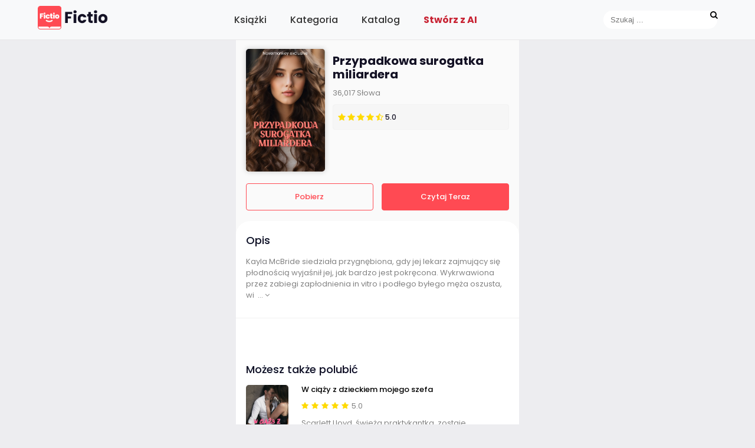

--- FILE ---
content_type: text/html; charset=utf-8
request_url: https://www.fictioapp.com/novel/d2c6bc75f567cc31faad426374daea36fc0a77e40fba540d/przypadkowa-surogatka-miliardera
body_size: 8666
content:

<!DOCTYPE html>
<html lang="pl">

<head>
    <meta charset="UTF-8">
    <meta http-equiv="X-UA-Compatible" content="IE=edge">
    <meta name="viewport" content="width=device-width, initial-scale=1.0">
    <meta http-equiv="content-language" content="pl">
    <title>Przypadkowa surogatka miliardera | Czytaj Online | Najnowszy Rozdzia&#x142; | Pobierz Powie&#x15B;&#x107;</title>
    
    <meta name="title" content="Przypadkowa surogatka miliardera  | Czytaj Online | Najnowszy Rozdzia&#x142; | Pobierz Powie&#x15B;&#x107;">
    <meta name="keywords" content="Przypadkowa surogatka miliardera Czytaj Online | Przypadkowa surogatka miliardera Najnowszy Rozdzia&#x142; | Przypadkowa surogatka miliardera  Pobierz Powie&#x15B;&#x107;">
    <meta name="description" content="Kayla McBride siedzia&#x142;a przygn&#x119;biona, gdy jej lekarz zajmuj&#x105;cy si&#x119; p&#x142;odno&#x15B;ci&#x105; wyja&#x15B;ni&#x142; jej, jak bardzo jest pokr&#x119;cona. Wykrwawiona przez zabiegi zap&#x142;odnienia in vitro i pod&#x142;ego by&#x142;ego m&#x119;&#x17C;a oszusta, wierzy&#x142;a, &#x17C;e wszystko w ko&#x144;cu zmienia si&#x119; na lepsze. Przynajmniej tak jej si&#x119; wydawa&#x142;o, gdy zobaczy&#x142;a te dwie niebieskie kreski.&#xA;&#xA;Pi&#x119;&#x107; miesi&#x119;cy p&#xF3;&#x17A;niej lekarz Kayli poinformowa&#x142; j&#x105;, &#x17C;e kto&#x15B; przypadkowo zap&#x142;odni&#x142; j&#x105; niew&#x142;a&#x15B;ciw&#x105; pr&#xF3;bk&#x105; od dawcy. &quot;A tak przy okazji, masz trojaczki&quot;. powiedzia&#x142;, gratuluj&#x105;c. Jakby rzeczy nie by&#x142;y wystarczaj&#x105;co z&#x142;e, wchodzi Ksi&#x105;&#x17C;&#x119; z bajki, &#x17C;&#x105;daj&#x105;c, by zosta&#x142;a jego &#x17C;on&#x105;...&#xA;&#xA;Gabriel Carmichael by&#x142; po prostu dupkiem. W rzeczywisto&#x15B;ci wi&#x119;kszo&#x15B;&#x107; kobiet, z kt&#xF3;rymi spa&#x142;, uwa&#x17C;a&#x142;a go za najwi&#x119;kszego drania w Nowym Jorku. Potem dowiedzia&#x142; si&#x119;, &#x17C;e wkr&#xF3;tce zostanie ojcem. W mgnieniu oka ca&#x142;e &#x17C;ycie Gabriela uleg&#x142;o zmianie. Spotkanie z Kayl&#x105; McBride by&#x142;o tylko wisienk&#x105; na torcie. Przynajmniej tak s&#x105;dzi&#x142;, dop&#xF3;ki bardzo seksowna Kayla nie uderzy&#x142;a go w g&#x142;ow&#x119; kijem baseballowym i nie uciek&#x142;a z jego skradzion&#x105; kart&#x105; kredytow&#x105;. Kim do cholery by&#x142;a ta kobieta, przysz&#x142;&#x105; matk&#x105; jego dzieci czy cholernym ninja?&#xA;&#xA;Ale tajemnice zawsze maj&#x105; spos&#xF3;b na zrujnowanie ka&#x17C;dego zwi&#x105;zku, bez wzgl&#x119;du na to, jak jest przeznaczony. Czy mi&#x142;o&#x15B;&#x107; wystarczy, czy te&#x17C; b&#x119;dzie jedyn&#x105; rzecz&#x105;, kt&#xF3;ra ich zniszczy?">
    <!-- google fonts -->
    <link href="https://fonts.googleapis.com/css2?family=Poppins:wght@300;400;500;600;700;800;900&display=swap"
          rel="stylesheet">
    <!-- all css  -->
    <link rel="stylesheet" href="/noveldetail/css/font-awesome.min.css">
    <link rel="stylesheet" href="/noveldetail/css/style.css">
    <!-- End all css  -->
    <!-- Favicon  -->
    <link rel="shortcut icon" type="image/x-icon" href="/home/images/20.png">
    <link rel="icon" href="/home/images/20.png">
    
<link rel="apple-touch-icon" sizes="120x120" href="/fictio_logo_120_120.jpg">
<link rel="apple-touch-icon-precomposed" sizes="120x120" href="/fictio_logo_120_120.jpg">
    <meta content='summary' name='twitter:card'>
    <meta content='@Fictio' name='twitter:site'>
    <meta content='Przypadkowa surogatka miliardera  | Czytaj Online | Najnowszy Rozdzia&#x142; | Pobierz Powie&#x15B;&#x107;' name='twitter:title'>
    <meta content="Kayla McBride siedzia&#x142;a przygn&#x119;biona, gdy jej lekarz zajmuj&#x105;cy si&#x119; p&#x142;odno&#x15B;ci&#x105; wyja&#x15B;ni&#x142; jej, jak bardzo jest pokr&#x119;cona. Wykrwawiona przez zabiegi zap&#x142;odnienia in vitro i pod&#x142;ego by&#x142;ego m&#x119;&#x17C;a oszusta, wierzy&#x142;a, &#x17C;e wszystko w ko&#x144;cu zmienia si&#x119; na lepsze. Przynajmniej tak jej si&#x119; wydawa&#x142;o, gdy zobaczy&#x142;a te dwie niebieskie kreski.&#xA;&#xA;Pi&#x119;&#x107; miesi&#x119;cy p&#xF3;&#x17A;niej lekarz Kayli poinformowa&#x142; j&#x105;, &#x17C;e kto&#x15B; przypadkowo zap&#x142;odni&#x142; j&#x105; niew&#x142;a&#x15B;ciw&#x105; pr&#xF3;bk&#x105; od dawcy. &quot;A tak przy okazji, masz trojaczki&quot;. powiedzia&#x142;, gratuluj&#x105;c. Jakby rzeczy nie by&#x142;y wystarczaj&#x105;co z&#x142;e, wchodzi Ksi&#x105;&#x17C;&#x119; z bajki, &#x17C;&#x105;daj&#x105;c, by zosta&#x142;a jego &#x17C;on&#x105;...&#xA;&#xA;Gabriel Carmichael by&#x142; po prostu dupkiem. W rzeczywisto&#x15B;ci wi&#x119;kszo&#x15B;&#x107; kobiet, z kt&#xF3;rymi spa&#x142;, uwa&#x17C;a&#x142;a go za najwi&#x119;kszego drania w Nowym Jorku. Potem dowiedzia&#x142; si&#x119;, &#x17C;e wkr&#xF3;tce zostanie ojcem. W mgnieniu oka ca&#x142;e &#x17C;ycie Gabriela uleg&#x142;o zmianie. Spotkanie z Kayl&#x105; McBride by&#x142;o tylko wisienk&#x105; na torcie. Przynajmniej tak s&#x105;dzi&#x142;, dop&#xF3;ki bardzo seksowna Kayla nie uderzy&#x142;a go w g&#x142;ow&#x119; kijem baseballowym i nie uciek&#x142;a z jego skradzion&#x105; kart&#x105; kredytow&#x105;. Kim do cholery by&#x142;a ta kobieta, przysz&#x142;&#x105; matk&#x105; jego dzieci czy cholernym ninja?&#xA;&#xA;Ale tajemnice zawsze maj&#x105; spos&#xF3;b na zrujnowanie ka&#x17C;dego zwi&#x105;zku, bez wzgl&#x119;du na to, jak jest przeznaczony. Czy mi&#x142;o&#x15B;&#x107; wystarczy, czy te&#x17C; b&#x119;dzie jedyn&#x105; rzecz&#x105;, kt&#xF3;ra ich zniszczy?" name='twitter:description'>
    <meta content='https://c.topstory.one/bookcover/25e138e4494e49c796aef1b01a77ccd9_compress.jpg' name='twitter:image'>
    <meta content='Przypadkowa surogatka miliardera' name='twitter:image:alt'>


    <meta name="apple-itunes-app" content="app-id=1617422662">
    <meta content='270499545238395' property='fb:app_id'>

    <meta content='books.book' property='og:type'>
    <meta content='Przypadkowa surogatka miliardera' property='og:title'>
    <meta content='Kayla McBride siedzia&#x142;a przygn&#x119;biona, gdy jej lekarz zajmuj&#x105;cy si&#x119; p&#x142;odno&#x15B;ci&#x105; wyja&#x15B;ni&#x142; jej, jak bardzo jest pokr&#x119;cona. Wykrwawiona przez zabiegi zap&#x142;odnienia in vitro i pod&#x142;ego by&#x142;ego m&#x119;&#x17C;a oszusta, wierzy&#x142;a, &#x17C;e wszystko w ko&#x144;cu zmienia si&#x119; na lepsze. Przynajmniej tak jej si&#x119; wydawa&#x142;o, gdy zobaczy&#x142;a te dwie niebieskie kreski.&#xA;&#xA;Pi&#x119;&#x107; miesi&#x119;cy p&#xF3;&#x17A;niej lekarz Kayli poinformowa&#x142; j&#x105;, &#x17C;e kto&#x15B; przypadkowo zap&#x142;odni&#x142; j&#x105; niew&#x142;a&#x15B;ciw&#x105; pr&#xF3;bk&#x105; od dawcy. &quot;A tak przy okazji, masz trojaczki&quot;. powiedzia&#x142;, gratuluj&#x105;c. Jakby rzeczy nie by&#x142;y wystarczaj&#x105;co z&#x142;e, wchodzi Ksi&#x105;&#x17C;&#x119; z bajki, &#x17C;&#x105;daj&#x105;c, by zosta&#x142;a jego &#x17C;on&#x105;...&#xA;&#xA;Gabriel Carmichael by&#x142; po prostu dupkiem. W rzeczywisto&#x15B;ci wi&#x119;kszo&#x15B;&#x107; kobiet, z kt&#xF3;rymi spa&#x142;, uwa&#x17C;a&#x142;a go za najwi&#x119;kszego drania w Nowym Jorku. Potem dowiedzia&#x142; si&#x119;, &#x17C;e wkr&#xF3;tce zostanie ojcem. W mgnieniu oka ca&#x142;e &#x17C;ycie Gabriela uleg&#x142;o zmianie. Spotkanie z Kayl&#x105; McBride by&#x142;o tylko wisienk&#x105; na torcie. Przynajmniej tak s&#x105;dzi&#x142;, dop&#xF3;ki bardzo seksowna Kayla nie uderzy&#x142;a go w g&#x142;ow&#x119; kijem baseballowym i nie uciek&#x142;a z jego skradzion&#x105; kart&#x105; kredytow&#x105;. Kim do cholery by&#x142;a ta kobieta, przysz&#x142;&#x105; matk&#x105; jego dzieci czy cholernym ninja?&#xA;&#xA;Ale tajemnice zawsze maj&#x105; spos&#xF3;b na zrujnowanie ka&#x17C;dego zwi&#x105;zku, bez wzgl&#x119;du na to, jak jest przeznaczony. Czy mi&#x142;o&#x15B;&#x107; wystarczy, czy te&#x17C; b&#x119;dzie jedyn&#x105; rzecz&#x105;, kt&#xF3;ra ich zniszczy?' property='og:description'>
    <meta content='https://c.topstory.one/bookcover/25e138e4494e49c796aef1b01a77ccd9_compress.jpg' property='og:image'>
    <meta content='https://www.fictioapp.com/novel/1734825268138217479/przypadkowa-surogatka-miliardera' property='og:url'>
    <meta content='https://www.fictioapp.com/novel/1734825268138217479/przypadkowa-surogatka-miliardera' property='books:author'>
    <meta content='https://www.fictioapp.com/novel/1734825268138217479/przypadkowa-surogatka-miliardera' property='books:author'>
    <meta content='352' property='books:page_count'>
    <meta content='Fictio' property='al:ios:app_name'>
    <meta content='1617422662' property='al:ios:app_store_id'>
    <meta content='BuenosLibros.libros.historias.i.https://book/show/4386485' property='al:ios:url'>
    <script src="https://onelinksmartscript.appsflyer.com/onelink-smart-script-latest.js" type="text/javascript"></script>
    <!-- Meta Pixel Code -->
    <script>
        !function (f, b, e, v, n, t, s) {
            if (f.fbq) return; n = f.fbq = function () {
                n.callMethod ?
                    n.callMethod.apply(n, arguments) : n.queue.push(arguments)
            };
            if (!f._fbq) f._fbq = n; n.push = n; n.loaded = !0; n.version = '2.0';
            n.queue = []; t = b.createElement(e); t.async = !0;
            t.src = v; s = b.getElementsByTagName(e)[0];
            s.parentNode.insertBefore(t, s)
        }(window, document, 'script',
            'https://connect.facebook.net/en_US/fbevents.js');
        fbq('init', '7113952685332658');
        fbq('track', 'PageView');
    </script>
    <noscript>
        <img height="1" width="1" style="display:none"
             src="https://www.facebook.com/tr?id=7113952685332658&ev=PageView&noscript=1" />
    </noscript>
    <!-- End Meta Pixel Code -->

    <!-- Google tag (gtag.js) -->
    <script async src="https://www.googletagmanager.com/gtag/js?id=G-RQMWWF9W06"></script>
    <script>
        window.dataLayer = window.dataLayer || [];
        function gtag() { dataLayer.push(arguments); }
        gtag('js', new Date());

        gtag('config', 'G-RQMWWF9W06');
    </script>

    <script async src="https://pagead2.googlesyndication.com/pagead/js/adsbygoogle.js?client=ca-pub-5411799310882602"
     crossorigin="anonymous"></script>
</head>

<body>
    <div class="header">
    <div class="header-container">
        <!-- Logo and mobile menu button -->
        <div class="header-left">
            <a href="/" class="logo">
                <!-- Logo 图片或者文字 -->
                <img src="/home/images/pic003.png" alt="Fictio Logo" height="40">
            </a>
        </div>

        <!-- Navigation links -->
        <div class="header-middle">
            <nav class="navigation">
                <ul>
                    <li><a href="/pl-PL/bookShelf">Ksi&#x105;&#x17C;ki</a></li>
                    <li><a href="/pl-PL/category/7F428632DDFF1A70/romans">Kategoria</a></li>
                    <li><a href="/pl-PL/Catalog">Katalog</a></li>
                    <li><a href="https://www.hiwriter.ai" class="contest">Stw&#xF3;rz z AI</a></li>
                </ul>
            </nav>
        </div>

        <!-- Search and user account links -->
        <div class="header-right">
            <div class="search-container">
                <input type="text" placeholder="Szukaj ...">
                <button type="submit"><i class="fa fa-search"></i></button>
            </div>
        </div>
    </div>
</div>
    <div class="full_container">
        
        <!-- Hero section  -->
        <div class="hero_section">
            <div class="main_section">
                <div class="hero_content">
                    <div class="hero_left">
                        <img src="https://c.topstory.one/bookcover/25e138e4494e49c796aef1b01a77ccd9_compress.jpg" alt="Przypadkowa surogatka miliardera">
                    </div>
                    <div class="hero_right">
                        <h1>Przypadkowa surogatka miliardera</h1>
                        <h4></h4>
                        <p>36,017 S&#x142;owa</p>

                        <div class="rating_vote">
                            <div class="rating">
                                <ul>
                                    <li><i class="fa fa-star"></i></li>
                                    <li><i class="fa fa-star"></i></li>
                                    <li><i class="fa fa-star"></i></li>
                                    <li><i class="fa fa-star"></i></li>
                                    <li><i class="fa fa-star-half-o"></i></li>
                                </ul>
                                <span>5.0</span>
                            </div>
                            <div class="vote">
                            </div>
                        </div>
                    </div>
                </div>
                <div class="all_button">
                    <a  id="download_btn">Pobierz</a>
                    <a href="https://www.plotfun.com/pl/story/przypadkowa-surogatka-miliardera-agc592jfnwnq/reader">Czytaj Teraz</a>
                </div>
            </div>
        </div>
        <!-- End Hero section  -->
        <!-- Introduction area  -->
        <div class="introduction_area">
            <div class="main_section">
                <div class="intro_con">
                    <h3>Opis</h3>

                    <div>
                        <input type="checkbox" class="read-more-state" id="post-1" />

                        <p class="read-more-wrap">
                            Kayla McBride siedzia&#x142;a przygn&#x119;biona, gdy jej lekarz zajmuj&#x105;cy si&#x119; p&#x142;odno&#x15B;ci&#x105; wyja&#x15B;ni&#x142; jej, jak bardzo jest pokr&#x119;cona. Wykrwawiona przez zabiegi zap&#x142;odnienia in vitro i pod&#x142;ego by&#x142;ego m&#x119;&#x17C;a oszusta, wi <span class="read-more-target">erzy&#x142;a, &#x17C;e wszystko w ko&#x144;cu zmienia si&#x119; na lepsze. Przynajmniej tak jej si&#x119; wydawa&#x142;o, gdy zobaczy&#x142;a te dwie niebieskie kreski.&#xA;&#xA;Pi&#x119;&#x107; miesi&#x119;cy p&#xF3;&#x17A;niej lekarz Kayli poinformowa&#x142; j&#x105;, &#x17C;e kto&#x15B; przypadkowo zap&#x142;odni&#x142; j&#x105; niew&#x142;a&#x15B;ciw&#x105; pr&#xF3;bk&#x105; od dawcy. &quot;A tak przy okazji, masz trojaczki&quot;. powiedzia&#x142;, gratuluj&#x105;c. Jakby rzeczy nie by&#x142;y wystarczaj&#x105;co z&#x142;e, wchodzi Ksi&#x105;&#x17C;&#x119; z bajki, &#x17C;&#x105;daj&#x105;c, by zosta&#x142;a jego &#x17C;on&#x105;...&#xA;&#xA;Gabriel Carmichael by&#x142; po prostu dupkiem. W rzeczywisto&#x15B;ci wi&#x119;kszo&#x15B;&#x107; kobiet, z kt&#xF3;rymi spa&#x142;, uwa&#x17C;a&#x142;a go za najwi&#x119;kszego drania w Nowym Jorku. Potem dowiedzia&#x142; si&#x119;, &#x17C;e wkr&#xF3;tce zostanie ojcem. W mgnieniu oka ca&#x142;e &#x17C;ycie Gabriela uleg&#x142;o zmianie. Spotkanie z Kayl&#x105; McBride by&#x142;o tylko wisienk&#x105; na torcie. Przynajmniej tak s&#x105;dzi&#x142;, dop&#xF3;ki bardzo seksowna Kayla nie uderzy&#x142;a go w g&#x142;ow&#x119; kijem baseballowym i nie uciek&#x142;a z jego skradzion&#x105; kart&#x105; kredytow&#x105;. Kim do cholery by&#x142;a ta kobieta, przysz&#x142;&#x105; matk&#x105; jego dzieci czy cholernym ninja?&#xA;&#xA;Ale tajemnice zawsze maj&#x105; spos&#xF3;b na zrujnowanie ka&#x17C;dego zwi&#x105;zku, bez wzgl&#x119;du na to, jak jest przeznaczony. Czy mi&#x142;o&#x15B;&#x107; wystarczy, czy te&#x17C; b&#x119;dzie jedyn&#x105; rzecz&#x105;, kt&#xF3;ra ich zniszczy?</span> 
                            <label for="post-1" class="read-more-trigger">
                                <span>... <i class="fa fa-angle-down"></i></span><span class="up"><i class="fa fa-angle-up"></i></span>
                            </label>
                        </p>
                    </div>



                </div>
            </div>
        </div>
        <!-- End Introduction area  -->
        <!-- chapter area  -->
        <div class="chapter_section">
            <div class="main_section">
                <div class="chapter_con">
                </div>
            </div>
        </div>
        <!-- end chapter area  -->
        <!-- like more area  -->
        <div class="like_more_area">
            <div class="main_section">
                <div class="like_con_all">
                    <h3>Mo&#x17C;esz tak&#x17C;e polubi&#x107;</h3>
                        <!-- single  -->
                        <div class="like_con">
                            <div class="like_con_left">
                                <a href="/novel/9731E5DC1604EA95BB635EB4ACCB708DE4550F9145752E80/w-ciazy-z-dzieckiem-mojego-szefa"><img src="https://c.topstory.one/bookcover/4dba136053274568b63bfe961b32f24f.png" alt="W ci&#x105;&#x17C;y z dzieckiem mojego szefa"></a>
                            </div>
                            <div class="like_con_right">
                                <a href="/novel/9731E5DC1604EA95BB635EB4ACCB708DE4550F9145752E80/w-ciazy-z-dzieckiem-mojego-szefa">W ci&#x105;&#x17C;y z dzieckiem mojego szefa</a>
                                <p><i class="fa fa-star"></i><i class="fa fa-star"></i><i class="fa fa-star"></i><i class="fa fa-star"></i><i class="fa fa-star"></i><span>5.0</span></p>

                                    <p>Scarlett Lloyd, &#x15B;wie&#x17C;a praktykantka, zostaje wci&#x105;gni&#x119;ta w chaotyczny wir, gdy budzi si&#x119; obok Anthony&#x27;ego Lewisa, swojego charyzmatycznego, a jednocze&#x15B;nie tajemniczego szefa, po firmowej wyprawie kempingowej. Pomieszanie z zamieszaniem i przeb&#x142;yskami ich niewyt&#x142;umaczalnej nocy razem przyt&#x142;aczaj&#x105; Scarlett, kt&#xF3;ra zmaga si&#x119; z konsekwencjami swojego pochopnego b&#x142;&#x119;du. Jej serce bije z l&#x119;ku przed...</p>
                            </div>
                        </div>
                        <!-- single  -->
                        <div class="like_con">
                            <div class="like_con_left">
                                <a href="/novel/B9C413C090334A359E743C701C5F776D07262595FFB5DD23/moja-byla-zona-jest-znana-lekarka"><img src="https://c.topstory.one/bookcover/4f039f0b267444a1b348365a36b93226.png" alt="Moja by&#x142;a &#x17C;ona jest znan&#x105; lekark&#x105;"></a>
                            </div>
                            <div class="like_con_right">
                                <a href="/novel/B9C413C090334A359E743C701C5F776D07262595FFB5DD23/moja-byla-zona-jest-znana-lekarka">Moja by&#x142;a &#x17C;ona jest znan&#x105; lekark&#x105;</a>
                                <p><i class="fa fa-star"></i><i class="fa fa-star"></i><i class="fa fa-star"></i><i class="fa fa-star"></i><i class="fa fa-star"></i><span>5.0</span></p>

                                    <p>Roxanne Jarvis sp&#x119;dzi&#x142;a trzy lata w ma&#x142;&#x17C;e&#x144;stwie z tajemniczym Lucianem Farwellem, m&#x119;&#x17C;czyzn&#x105;, kt&#xF3;rego serce wydaje si&#x119; na zawsze nieosi&#x105;galne. Pomimo jej najg&#x142;&#x119;bszych uczu&#x107;, Lucian pozostaje zwi&#x105;zany z inn&#x105; &#x2013; mi&#x142;o&#x15B;ci&#x105; z przesz&#x142;o&#x15B;ci, kt&#xF3;rej wspomnienie jest duchem w ich domu. Na powierzchni &#x17C;ycie Roxanne z Lucianem wydaje si&#x119; idealne, jednak pod...</p>
                            </div>
                        </div>
                        <!-- single  -->
                        <div class="like_con">
                            <div class="like_con_left">
                                <a href="/novel/B9C413C090334A359E743C701C5F776DE8236FB098A437AD/poslub-mojego-bylego-wujka"><img src="https://c.topstory.one/bookcover/42d25f770d4b4557823c40fbfc696258.png" alt="Po&#x15B;lub mojego by&#x142;ego wujka"></a>
                            </div>
                            <div class="like_con_right">
                                <a href="/novel/B9C413C090334A359E743C701C5F776DE8236FB098A437AD/poslub-mojego-bylego-wujka">Po&#x15B;lub mojego by&#x142;ego wujka</a>
                                <p><i class="fa fa-star"></i><i class="fa fa-star"></i><i class="fa fa-star"></i><i class="fa fa-star"></i><i class="fa fa-star"></i><span>5.0</span></p>

                                    <p>Nyla Jayston uwa&#x17C;a&#x142;a, &#x17C;e dzieli z m&#x119;&#x17C;em, Clarkiem Sumnerem, idealne partnerstwo. Z zewn&#x105;trz ich ma&#x142;&#x17C;e&#x144;stwo wydawa&#x142;o si&#x119; idylliczne. Jednak gdy Nyla odkrywa sugestywny SMS na telefonie Clarka od jego rzekomo profesjonalnej sekretarki, Jordyn, w jej umy&#x15B;le kie&#x142;kuj&#x105; ziarna w&#x105;tpliwo&#x15B;ci. Mimo nalega&#x144; Clarka, &#x17C;e wiadomo&#x15B;&#x107; zosta&#x142;a wys&#x142;ana przez pomy&#x142;k&#x119;, a ich...</p>
                            </div>
                        </div>
                        <!-- single  -->
                        <div class="like_con">
                            <div class="like_con_left">
                                <a href="/novel/B9C413C090334A359E743C701C5F776D3F071536B06384D5/poslubilem-szefa-mojego-bylego-narzeczonego"><img src="https://c.topstory.one/bookcover/0622cd70cdef45298ac7a26045f1c856.png" alt="Po&#x15B;lubi&#x142;em szefa mojego by&#x142;ego narzeczonego"></a>
                            </div>
                            <div class="like_con_right">
                                <a href="/novel/B9C413C090334A359E743C701C5F776D3F071536B06384D5/poslubilem-szefa-mojego-bylego-narzeczonego">Po&#x15B;lubi&#x142;em szefa mojego by&#x142;ego narzeczonego</a>
                                <p><i class="fa fa-star"></i><i class="fa fa-star"></i><i class="fa fa-star"></i><i class="fa fa-star"></i><i class="fa fa-star"></i><span>5.0</span></p>

                                    <p>&#x15A;wiat Anny Garc&#xED;i stoi na kraw&#x119;dzi upadku. W noc przed jej idyllicznym &#x15B;lubem marzenia o szcz&#x119;&#x15B;ciu i obietnice na zawsze zostaj&#x105; zniszczone, przekszta&#x142;caj&#x105;c si&#x119; w koszmar, kt&#xF3;rego nigdy nie przewidywa&#x142;a. Gdy zegar bije dziesi&#x105;t&#x105;, Anna w&#x15B;lizguje si&#x119; do swojego przysz&#x142;ego domu, my&#x15B;l&#x105;c o nim jako o kapry&#x15B;nej niespodziance dla Justina...</p>
                            </div>
                        </div>
                        <!-- single  -->
                        <div class="like_con">
                            <div class="like_con_left">
                                <a href="/novel/B9C413C090334A359E743C701C5F776DDC4AB298BAFA7705/zemsta-bylej-zony"><img src="https://c.topstory.one/bookcover/8bb23412f81c48d597e166e96ece9fa3.png" alt="Zemsta by&#x142;ej &#x17C;ony"></a>
                            </div>
                            <div class="like_con_right">
                                <a href="/novel/B9C413C090334A359E743C701C5F776DDC4AB298BAFA7705/zemsta-bylej-zony">Zemsta by&#x142;ej &#x17C;ony</a>
                                <p><i class="fa fa-star"></i><i class="fa fa-star"></i><i class="fa fa-star"></i><i class="fa fa-star"></i><i class="fa fa-star"></i><span>5.0</span></p>

                                    <p>&#x15A;wiat Ewy zostaje wywr&#xF3;cony do g&#xF3;ry nogami, gdy dowiaduje si&#x119; o swojej niespodziewanej ci&#x105;&#x17C;y, b&#x142;ysku nadziei i szcz&#x119;&#x15B;cia, szybko przy&#x107;mionego przez zawirowania jej ma&#x142;&#x17C;e&#x144;stwa z Adrianem Blackwoodem. Adrian, cz&#x142;owiek tajemnicy i emocjonalnej pow&#x15B;ci&#x105;gliwo&#x15B;ci, wydaje si&#x119; by&#x107; odleg&#x142;y, poch&#x142;oni&#x119;ty swoim &#x17C;yciem i kr&#x119;giem przyjaci&#xF3;&#x142;, kt&#xF3;rzy nie maj&#x105; poj&#x119;cia o prywatnej rado&#x15B;ci...</p>
                            </div>
                        </div>
                        <!-- single  -->
                        <div class="like_con">
                            <div class="like_con_left">
                                <a href="/novel/F3FBDBE5B9AA3F94B35FB243BC0D81811E3E799C04FCA4FD/zakochac-sie-w-swojej-zonie-zastepczej"><img src="https://c.topstory.one/bookcover/d9d4c71c01e542f286b571bdba400cc6.png" alt="Zakocha&#x107; si&#x119; w swojej &#x17C;onie zast&#x119;pczej"></a>
                            </div>
                            <div class="like_con_right">
                                <a href="/novel/F3FBDBE5B9AA3F94B35FB243BC0D81811E3E799C04FCA4FD/zakochac-sie-w-swojej-zonie-zastepczej">Zakocha&#x107; si&#x119; w swojej &#x17C;onie zast&#x119;pczej</a>
                                <p><i class="fa fa-star"></i><i class="fa fa-star"></i><i class="fa fa-star"></i><i class="fa fa-star"></i><i class="fa fa-star"></i><span>5.0</span></p>

                                    <p>To mia&#x142;a by&#x107; rutynowa sytuacja in vitro. Ale Luke nagle zmieni&#x142; zdanie i chcia&#x142; to zrobi&#x107; w naturalny spos&#xF3;b. Bianca wyjecha&#x142;a za granic&#x119;, aby studiowa&#x107;, po urodzeniu bli&#x17A;niak&#xF3;w. Pi&#x119;&#x107; lat p&#xF3;&#x17A;niej jednak Luke, dziedzic imperium Crawford, pojawi&#x142; si&#x119; z dwojgiem uroczych dzieci i czeka&#x142; na ni&#x105; przed jej akademikiem. &#x201E;Powiedz...</p>
                            </div>
                        </div>
                        <!-- single  -->
                        <div class="like_con">
                            <div class="like_con_left">
                                <a href="/novel/9731E5DC1604EA9596A1950F9717FFE6BD90D3C31EF08F70/ukrywanie-blizniat"><img src="https://c.topstory.one/bookcover/d9a8a9b380d9455396fd5dd88be39df0.png" alt="Ukrywanie bli&#x17A;ni&#x105;t"></a>
                            </div>
                            <div class="like_con_right">
                                <a href="/novel/9731E5DC1604EA9596A1950F9717FFE6BD90D3C31EF08F70/ukrywanie-blizniat">Ukrywanie bli&#x17A;ni&#x105;t</a>
                                <p><i class="fa fa-star"></i><i class="fa fa-star"></i><i class="fa fa-star"></i><i class="fa fa-star"></i><i class="fa fa-star"></i><span>5.0</span></p>

                                    <p>Norah nigdy nie wyobra&#x17C;a&#x142;a sobie, &#x17C;e jej &#x17C;ycie stanie si&#x119; sieci&#x105; nieodwzajemnionej mi&#x142;o&#x15B;ci i ukrytych sekret&#xF3;w, szczeg&#xF3;lnie po tym, jak po&#x15B;lubi&#x142;a Liama Millera, przysz&#x142;ego alf&#x119; Stada Krwawego Kryszta&#x142;u. Ich ma&#x142;&#x17C;e&#x144;stwo, zaaran&#x17C;owane przez manipulacje i oszustwa, by&#x142;o dwuletni&#x105; walk&#x105;, w kt&#xF3;rej nadzieje Norah na mi&#x142;o&#x15B;&#x107; spotyka&#x142;y si&#x119; z murem oboj&#x119;tno&#x15B;ci. Obci&#x105;&#x17C;ona...</p>
                            </div>
                        </div>
                        <!-- single  -->
                        <div class="like_con">
                            <div class="like_con_left">
                                <a href="/novel/9731E5DC1604EA9521D229815874B8CE4BB9A29C22F81C9C/umowna-partnerka-krola-likanow"><img src="https://c.topstory.one/bookcover/2659020343eb420082402e04d3c42216.png" alt="Umowna partnerka kr&#xF3;la likan&#xF3;w"></a>
                            </div>
                            <div class="like_con_right">
                                <a href="/novel/9731E5DC1604EA9521D229815874B8CE4BB9A29C22F81C9C/umowna-partnerka-krola-likanow">Umowna partnerka kr&#xF3;la likan&#xF3;w</a>
                                <p><i class="fa fa-star"></i><i class="fa fa-star"></i><i class="fa fa-star"></i><i class="fa fa-star"></i><i class="fa fa-star"></i><span>5.0</span></p>

                                    <p>W burzliwym &#x15B;wiecie, gdzie obowi&#x105;zek zderza si&#x119; z przeznaczeniem, Colleen znajduje si&#x119; w niespodziewanym wirze zdrady, w&#x142;adzy i prymitywnych instynkt&#xF3;w. To dzie&#x144; wielkiej ceremonii, kt&#xF3;ra obiecuje zawi&#x105;zanie sojuszy, ale szybko zamienia si&#x119; w chaos, gdy Ashley, c&#xF3;rka Alfa, znika. Obowi&#x105;zek wyg&#x142;adzenia zbli&#x17C;aj&#x105;cej si&#x119; burzy spada na Colleen, kt&#xF3;rej niezachwiana lojalno&#x15B;&#x107;...</p>
                            </div>
                        </div>
                        <!-- single  -->
                        <div class="like_con">
                            <div class="like_con_left">
                                <a href="/novel/AD57878D48FE77BFF0BC1929B4F49F1E6FDB6F4D457FE2F6/trzy-lata-milosci"><img src="https://c.topstory.one/hiwriter/cover/389c0033deb64027b373bd19ddfd916dartsender_personal_use_onlyscifi.jpg" alt="Trzy lata mi&#x142;o&#x15B;ci"></a>
                            </div>
                            <div class="like_con_right">
                                <a href="/novel/AD57878D48FE77BFF0BC1929B4F49F1E6FDB6F4D457FE2F6/trzy-lata-milosci">Trzy lata mi&#x142;o&#x15B;ci</a>
                                <p><i class="fa fa-star"></i><i class="fa fa-star"></i><i class="fa fa-star"></i><i class="fa fa-star"></i><i class="fa fa-star"></i><span>5.0</span></p>

                                    <p>W &#x15B;wiecie, w kt&#xF3;rym mi&#x142;o&#x15B;&#x107; jest przy&#x107;miona obowi&#x105;zkami, Emma Johnson zostaje uwi&#x119;ziona w ma&#x142;&#x17C;e&#x144;stwie z Ethanem Carterem, m&#x119;&#x17C;czyzn&#x105; zwi&#x105;zanym obowi&#x105;zkami rodzinnymi i zimnym sercem. Po trzech latach pr&#xF3;b zdobycia jego uczucia, Emma dowiaduje si&#x119;, &#x17C;e ich zwi&#x105;zek ma okre&#x15B;lony termin, a zegar tyka. Gdy odkrywa, &#x17C;e jest w ci&#x105;&#x17C;y, rzeczywisto&#x15B;&#x107;...</p>
                            </div>
                        </div>
                        <!-- single  -->
                        <div class="like_con">
                            <div class="like_con_left">
                                <a href="/novel/F3FBDBE5B9AA3F946CEDB1A52307287D5DC6F05E761C7DF3/rozkaz-alfy"><img src="https://c.topstory.one/bookcover/36f7eb2cce3e41e3a86eebd1b94f649b.png" alt="Rozkaz Alfy"></a>
                            </div>
                            <div class="like_con_right">
                                <a href="/novel/F3FBDBE5B9AA3F946CEDB1A52307287D5DC6F05E761C7DF3/rozkaz-alfy">Rozkaz Alfy</a>
                                <p><i class="fa fa-star"></i><i class="fa fa-star"></i><i class="fa fa-star"></i><i class="fa fa-star"></i><i class="fa fa-star"></i><span>5.0</span></p>

                                    <p>&#x17B;ycie Sylvii wydawa&#x142;o si&#x119; doskonale skomponowan&#x105; symfoni&#x105;, a&#x17C; do dnia, gdy wszystko zamieni&#x142;o si&#x119; w dysharmoni&#x119;. Z zewn&#x105;trz jej &#x15B;wiat wydawa&#x142; si&#x119; nieskazitelny &#x2014; spotyka&#x142;a si&#x119; z Ryanem, dziedzicem Alfa, i &#x17C;y&#x142;a pod ochron&#x105; swojej z&#x17C;ytej watahy wilk&#xF3;w. Jednak pod powierzchni&#x105; p&#x119;kni&#x119;cia zacz&#x119;&#x142;y si&#x119; szerzy&#x107; &#x2014; p&#x119;kni&#x119;cia, kt&#xF3;re ostatecznie rozpad&#x142;y...</p>
                            </div>
                        </div>
                    <div class="btn_a">
                        <a href="/ad/temp1?utm_source=seo_h5&amp;utm_medium=fictio_seo_v1&amp;utm_campaign=novel_detail&amp;utm_content=1734825268138217479&amp;ftbid=6Nz5IJHOcV3H3T5pAsp7H0co4%2bPV8RzMmW%2b5tkKr1Cc%3d">Czytaj Teraz</a>
                    </div>
                </div>
            </div>
        </div>
        <!-- End Like more area  -->
        <input type="hidden" id="myHiddenValue_fbclid" value="6Nz5IJHOcV3H3T5pAsp7H0co4%2bPV8RzMmW%2b5tkKr1Cc%3d" />
        <input type="hidden" id="myHiddenValue_bkid" value="1734825268138217479" />

    </div>
</body>
<script>
    var hiddenValue = document.getElementById('myHiddenValue_fbclid').value;
    var hiddenValueBookId = document.getElementById('myHiddenValue_bkid').value;
    console.log(hiddenValue);
    //Initializing Smart Script arguments
    var oneLinkURL = "https://fictioapp.onelink.me/LVgV";
    var mediaSource = {keys:["utm_source"],defaultValue:"seo_h5"};
    var afSub1 = {keys:["fbclid"],defaultValue:hiddenValue};
    var campaign = {keys:["utm_medium"],defaultValue:"fictio_seo_v1"};
    var adSet = {keys:["utm_campaign"],defaultValue:"novel_detail"};
    var ad = {keys:["utm_content"],defaultValue:hiddenValueBookId};
    var custom_ss_ui = {paramKey:"af_ss_ui",defaultValue:"true"};
    var afSub2 = { keys: ["fbclid"],defaultValue:hiddenValue };
    var deepLinkValue = {keys: ["ftbid"], keys: ["ftbid"], defaultValue: hiddenValue};
    var dl_ftbid = {paramKey: "dl_ftbid", keys: ["ftbid"], defaultValue: hiddenValue};
    var dl_openType = {paramKey: "dl_openType", keys: ["fttype"], defaultValue: "reader"};

     var afParameters = {
            mediaSource: mediaSource,
            campaign: campaign,
            adSet: adSet,
            ad: ad,
            afSub1: afSub1,
            afSub2: afSub2,
            deepLinkValue:deepLinkValue,
            afCustom: [
                custom_ss_ui,
                dl_ftbid,
                dl_openType
            ]
        };

    //Call the function after embedding the code through a global parameter on the window object called window.AF_SMART_SCRIPT.
    //Onelink URL is generated.
    var result = window.AF_SMART_SCRIPT.generateOneLinkURL({
        oneLinkURL: oneLinkURL,
        afParameters: afParameters
    });

    var result_url = "No output from script"
    if (result) {
        result_url = result.clickURL;
        document.getElementById('download_btn').setAttribute('href', result_url);

        console.log("Waiting before calling fireImpressionsLink()...");
            setTimeout(() => {
              window.AF_SMART_SCRIPT.fireImpressionsLink();
            }, 1000);
    }
      
</script>
</html>

--- FILE ---
content_type: text/html; charset=utf-8
request_url: https://www.google.com/recaptcha/api2/aframe
body_size: 248
content:
<!DOCTYPE HTML><html><head><meta http-equiv="content-type" content="text/html; charset=UTF-8"></head><body><script nonce="aupGZ1J2ihDE2thTfbSKWQ">/** Anti-fraud and anti-abuse applications only. See google.com/recaptcha */ try{var clients={'sodar':'https://pagead2.googlesyndication.com/pagead/sodar?'};window.addEventListener("message",function(a){try{if(a.source===window.parent){var b=JSON.parse(a.data);var c=clients[b['id']];if(c){var d=document.createElement('img');d.src=c+b['params']+'&rc='+(localStorage.getItem("rc::a")?sessionStorage.getItem("rc::b"):"");window.document.body.appendChild(d);sessionStorage.setItem("rc::e",parseInt(sessionStorage.getItem("rc::e")||0)+1);localStorage.setItem("rc::h",'1768789317908');}}}catch(b){}});window.parent.postMessage("_grecaptcha_ready", "*");}catch(b){}</script></body></html>